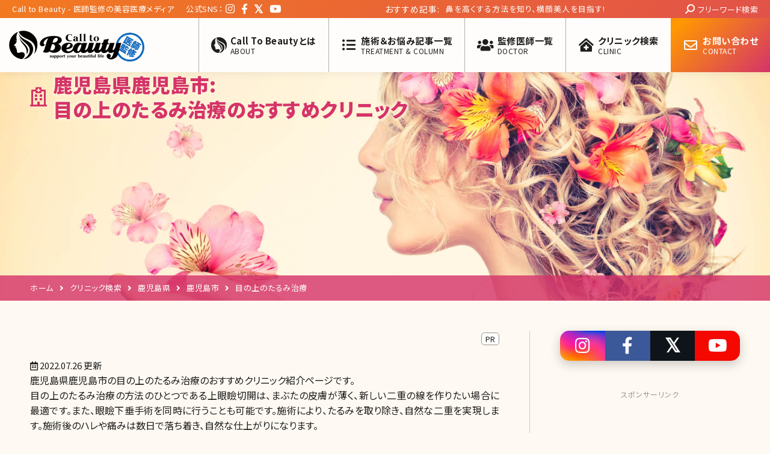

--- FILE ---
content_type: text/html; charset=UTF-8
request_url: https://call-to-beauty.com/osusume_clinic/kag_sejyutsu_008/
body_size: 21975
content:
<!DOCTYPE html>
<!--[if !(IE 6) | !(IE 7) | !(IE 8)  ]><!-->
<html dir="ltr" lang="ja" prefix="og: https://ogp.me/ns#" class="no-js">
<!--<![endif]-->

<head>

	<meta charset="UTF-8" />
		<meta name="viewport" content="width=device-width, initial-scale=1, maximum-scale=1, user-scalable=0">
		<meta name="theme-color" content="#ff9900"/>	<link rel="profile" href="https://gmpg.org/xfn/11" />
	<title>【目の上のたるみ治療】鹿児島県鹿児島市のおすすめクリニック | Call to Beauty</title>
	<style>img:is([sizes="auto" i], [sizes^="auto," i]) { contain-intrinsic-size: 3000px 1500px }</style>
	
		<!-- All in One SEO 4.8.5 - aioseo.com -->
	<meta name="robots" content="max-image-preview:large" />
	<link rel="canonical" href="https://call-to-beauty.com/osusume_clinic/kag_sejyutsu_008/" />
	<meta name="generator" content="All in One SEO (AIOSEO) 4.8.5" />
		<script type="application/ld+json" class="aioseo-schema">
			{"@context":"https:\/\/schema.org","@graph":[{"@type":"BreadcrumbList","@id":"https:\/\/call-to-beauty.com\/osusume_clinic\/kag_sejyutsu_008\/#breadcrumblist","itemListElement":[{"@type":"ListItem","@id":"https:\/\/call-to-beauty.com#listItem","position":1,"name":"\u30db\u30fc\u30e0","item":"https:\/\/call-to-beauty.com","nextItem":{"@type":"ListItem","@id":"https:\/\/call-to-beauty.com\/osusume_clinic\/kagoshima_kagoshima\/#listItem","name":"\u9e7f\u5150\u5cf6\u770c\u9e7f\u5150\u5cf6\u5e02"}},{"@type":"ListItem","@id":"https:\/\/call-to-beauty.com\/osusume_clinic\/kagoshima_kagoshima\/#listItem","position":2,"name":"\u9e7f\u5150\u5cf6\u770c\u9e7f\u5150\u5cf6\u5e02","item":"https:\/\/call-to-beauty.com\/osusume_clinic\/kagoshima_kagoshima\/","nextItem":{"@type":"ListItem","@id":"https:\/\/call-to-beauty.com\/osusume_clinic\/kag_sejyutsu_008\/#listItem","name":"\u76ee\u306e\u4e0a\u306e\u305f\u308b\u307f\u6cbb\u7642"},"previousItem":{"@type":"ListItem","@id":"https:\/\/call-to-beauty.com#listItem","name":"\u30db\u30fc\u30e0"}},{"@type":"ListItem","@id":"https:\/\/call-to-beauty.com\/osusume_clinic\/kag_sejyutsu_008\/#listItem","position":3,"name":"\u76ee\u306e\u4e0a\u306e\u305f\u308b\u307f\u6cbb\u7642","previousItem":{"@type":"ListItem","@id":"https:\/\/call-to-beauty.com\/osusume_clinic\/kagoshima_kagoshima\/#listItem","name":"\u9e7f\u5150\u5cf6\u770c\u9e7f\u5150\u5cf6\u5e02"}}]},{"@type":"CollectionPage","@id":"https:\/\/call-to-beauty.com\/osusume_clinic\/kag_sejyutsu_008\/#collectionpage","url":"https:\/\/call-to-beauty.com\/osusume_clinic\/kag_sejyutsu_008\/","name":"\u3010\u76ee\u306e\u4e0a\u306e\u305f\u308b\u307f\u6cbb\u7642\u3011\u9e7f\u5150\u5cf6\u770c\u9e7f\u5150\u5cf6\u5e02\u306e\u304a\u3059\u3059\u3081\u30af\u30ea\u30cb\u30c3\u30af | Call to Beauty","inLanguage":"ja","isPartOf":{"@id":"https:\/\/call-to-beauty.com\/#website"},"breadcrumb":{"@id":"https:\/\/call-to-beauty.com\/osusume_clinic\/kag_sejyutsu_008\/#breadcrumblist"}},{"@type":"Organization","@id":"https:\/\/call-to-beauty.com\/#organization","name":"Call to Beauty","url":"https:\/\/call-to-beauty.com\/","sameAs":["https:\/\/www.facebook.com\/calltobeauty","https:\/\/twitter.com\/CalltoBeauty"]},{"@type":"WebSite","@id":"https:\/\/call-to-beauty.com\/#website","url":"https:\/\/call-to-beauty.com\/","name":"Call to Beauty","inLanguage":"ja","publisher":{"@id":"https:\/\/call-to-beauty.com\/#organization"}}]}
		</script>
		<!-- All in One SEO -->

<meta name="description" content="鹿児島県鹿児島市で目の上のたるみ治療が受けられるおすすめクリニック（美容外科・美容皮膚科）を紹介しています。その施術の価格と関連する施術の価格も掲載していますので、クリニック選びの参考にしてください。 "/><link rel='dns-prefetch' href='//fonts.googleapis.com' />
<link rel="alternate" type="application/rss+xml" title="Call to Beauty &raquo; フィード" href="https://call-to-beauty.com/feed/" />
<link rel="alternate" type="application/rss+xml" title="Call to Beauty &raquo; コメントフィード" href="https://call-to-beauty.com/comments/feed/" />
<link rel='stylesheet' id='wp-block-library-css' href='https://call-to-beauty.com/wp/wp-includes/css/dist/block-library/style.min.css' media='all' />
<style id='wp-block-library-theme-inline-css'>
.wp-block-audio :where(figcaption){color:#555;font-size:13px;text-align:center}.is-dark-theme .wp-block-audio :where(figcaption){color:#ffffffa6}.wp-block-audio{margin:0 0 1em}.wp-block-code{border:1px solid #ccc;border-radius:4px;font-family:Menlo,Consolas,monaco,monospace;padding:.8em 1em}.wp-block-embed :where(figcaption){color:#555;font-size:13px;text-align:center}.is-dark-theme .wp-block-embed :where(figcaption){color:#ffffffa6}.wp-block-embed{margin:0 0 1em}.blocks-gallery-caption{color:#555;font-size:13px;text-align:center}.is-dark-theme .blocks-gallery-caption{color:#ffffffa6}:root :where(.wp-block-image figcaption){color:#555;font-size:13px;text-align:center}.is-dark-theme :root :where(.wp-block-image figcaption){color:#ffffffa6}.wp-block-image{margin:0 0 1em}.wp-block-pullquote{border-bottom:4px solid;border-top:4px solid;color:currentColor;margin-bottom:1.75em}.wp-block-pullquote cite,.wp-block-pullquote footer,.wp-block-pullquote__citation{color:currentColor;font-size:.8125em;font-style:normal;text-transform:uppercase}.wp-block-quote{border-left:.25em solid;margin:0 0 1.75em;padding-left:1em}.wp-block-quote cite,.wp-block-quote footer{color:currentColor;font-size:.8125em;font-style:normal;position:relative}.wp-block-quote:where(.has-text-align-right){border-left:none;border-right:.25em solid;padding-left:0;padding-right:1em}.wp-block-quote:where(.has-text-align-center){border:none;padding-left:0}.wp-block-quote.is-large,.wp-block-quote.is-style-large,.wp-block-quote:where(.is-style-plain){border:none}.wp-block-search .wp-block-search__label{font-weight:700}.wp-block-search__button{border:1px solid #ccc;padding:.375em .625em}:where(.wp-block-group.has-background){padding:1.25em 2.375em}.wp-block-separator.has-css-opacity{opacity:.4}.wp-block-separator{border:none;border-bottom:2px solid;margin-left:auto;margin-right:auto}.wp-block-separator.has-alpha-channel-opacity{opacity:1}.wp-block-separator:not(.is-style-wide):not(.is-style-dots){width:100px}.wp-block-separator.has-background:not(.is-style-dots){border-bottom:none;height:1px}.wp-block-separator.has-background:not(.is-style-wide):not(.is-style-dots){height:2px}.wp-block-table{margin:0 0 1em}.wp-block-table td,.wp-block-table th{word-break:normal}.wp-block-table :where(figcaption){color:#555;font-size:13px;text-align:center}.is-dark-theme .wp-block-table :where(figcaption){color:#ffffffa6}.wp-block-video :where(figcaption){color:#555;font-size:13px;text-align:center}.is-dark-theme .wp-block-video :where(figcaption){color:#ffffffa6}.wp-block-video{margin:0 0 1em}:root :where(.wp-block-template-part.has-background){margin-bottom:0;margin-top:0;padding:1.25em 2.375em}
</style>
<style id='classic-theme-styles-inline-css'>
/*! This file is auto-generated */
.wp-block-button__link{color:#fff;background-color:#32373c;border-radius:9999px;box-shadow:none;text-decoration:none;padding:calc(.667em + 2px) calc(1.333em + 2px);font-size:1.125em}.wp-block-file__button{background:#32373c;color:#fff;text-decoration:none}
</style>
<link rel='stylesheet' id='search-filter-flatpickr-css' href='https://call-to-beauty.com/wp/wp-content/plugins/search-filter/assets/css/vendor/flatpickr.min.css' media='all' />
<link rel='stylesheet' id='search-filter-css' href='https://call-to-beauty.com/wp/wp-content/plugins/search-filter-pro/assets/css/frontend/frontend.css' media='all' />
<style id='global-styles-inline-css'>
:root{--wp--preset--aspect-ratio--square: 1;--wp--preset--aspect-ratio--4-3: 4/3;--wp--preset--aspect-ratio--3-4: 3/4;--wp--preset--aspect-ratio--3-2: 3/2;--wp--preset--aspect-ratio--2-3: 2/3;--wp--preset--aspect-ratio--16-9: 16/9;--wp--preset--aspect-ratio--9-16: 9/16;--wp--preset--color--black: #000000;--wp--preset--color--cyan-bluish-gray: #abb8c3;--wp--preset--color--white: #FFF;--wp--preset--color--pale-pink: #f78da7;--wp--preset--color--vivid-red: #cf2e2e;--wp--preset--color--luminous-vivid-orange: #ff6900;--wp--preset--color--luminous-vivid-amber: #fcb900;--wp--preset--color--light-green-cyan: #7bdcb5;--wp--preset--color--vivid-green-cyan: #00d084;--wp--preset--color--pale-cyan-blue: #8ed1fc;--wp--preset--color--vivid-cyan-blue: #0693e3;--wp--preset--color--vivid-purple: #9b51e0;--wp--preset--color--accent: #ff9900;--wp--preset--color--dark-gray: #111;--wp--preset--color--light-gray: #767676;--wp--preset--gradient--vivid-cyan-blue-to-vivid-purple: linear-gradient(135deg,rgba(6,147,227,1) 0%,rgb(155,81,224) 100%);--wp--preset--gradient--light-green-cyan-to-vivid-green-cyan: linear-gradient(135deg,rgb(122,220,180) 0%,rgb(0,208,130) 100%);--wp--preset--gradient--luminous-vivid-amber-to-luminous-vivid-orange: linear-gradient(135deg,rgba(252,185,0,1) 0%,rgba(255,105,0,1) 100%);--wp--preset--gradient--luminous-vivid-orange-to-vivid-red: linear-gradient(135deg,rgba(255,105,0,1) 0%,rgb(207,46,46) 100%);--wp--preset--gradient--very-light-gray-to-cyan-bluish-gray: linear-gradient(135deg,rgb(238,238,238) 0%,rgb(169,184,195) 100%);--wp--preset--gradient--cool-to-warm-spectrum: linear-gradient(135deg,rgb(74,234,220) 0%,rgb(151,120,209) 20%,rgb(207,42,186) 40%,rgb(238,44,130) 60%,rgb(251,105,98) 80%,rgb(254,248,76) 100%);--wp--preset--gradient--blush-light-purple: linear-gradient(135deg,rgb(255,206,236) 0%,rgb(152,150,240) 100%);--wp--preset--gradient--blush-bordeaux: linear-gradient(135deg,rgb(254,205,165) 0%,rgb(254,45,45) 50%,rgb(107,0,62) 100%);--wp--preset--gradient--luminous-dusk: linear-gradient(135deg,rgb(255,203,112) 0%,rgb(199,81,192) 50%,rgb(65,88,208) 100%);--wp--preset--gradient--pale-ocean: linear-gradient(135deg,rgb(255,245,203) 0%,rgb(182,227,212) 50%,rgb(51,167,181) 100%);--wp--preset--gradient--electric-grass: linear-gradient(135deg,rgb(202,248,128) 0%,rgb(113,206,126) 100%);--wp--preset--gradient--midnight: linear-gradient(135deg,rgb(2,3,129) 0%,rgb(40,116,252) 100%);--wp--preset--font-size--small: 13px;--wp--preset--font-size--medium: 20px;--wp--preset--font-size--large: 36px;--wp--preset--font-size--x-large: 42px;--wp--preset--spacing--20: 0.44rem;--wp--preset--spacing--30: 0.67rem;--wp--preset--spacing--40: 1rem;--wp--preset--spacing--50: 1.5rem;--wp--preset--spacing--60: 2.25rem;--wp--preset--spacing--70: 3.38rem;--wp--preset--spacing--80: 5.06rem;--wp--preset--shadow--natural: 6px 6px 9px rgba(0, 0, 0, 0.2);--wp--preset--shadow--deep: 12px 12px 50px rgba(0, 0, 0, 0.4);--wp--preset--shadow--sharp: 6px 6px 0px rgba(0, 0, 0, 0.2);--wp--preset--shadow--outlined: 6px 6px 0px -3px rgba(255, 255, 255, 1), 6px 6px rgba(0, 0, 0, 1);--wp--preset--shadow--crisp: 6px 6px 0px rgba(0, 0, 0, 1);}:where(.is-layout-flex){gap: 0.5em;}:where(.is-layout-grid){gap: 0.5em;}body .is-layout-flex{display: flex;}.is-layout-flex{flex-wrap: wrap;align-items: center;}.is-layout-flex > :is(*, div){margin: 0;}body .is-layout-grid{display: grid;}.is-layout-grid > :is(*, div){margin: 0;}:where(.wp-block-columns.is-layout-flex){gap: 2em;}:where(.wp-block-columns.is-layout-grid){gap: 2em;}:where(.wp-block-post-template.is-layout-flex){gap: 1.25em;}:where(.wp-block-post-template.is-layout-grid){gap: 1.25em;}.has-black-color{color: var(--wp--preset--color--black) !important;}.has-cyan-bluish-gray-color{color: var(--wp--preset--color--cyan-bluish-gray) !important;}.has-white-color{color: var(--wp--preset--color--white) !important;}.has-pale-pink-color{color: var(--wp--preset--color--pale-pink) !important;}.has-vivid-red-color{color: var(--wp--preset--color--vivid-red) !important;}.has-luminous-vivid-orange-color{color: var(--wp--preset--color--luminous-vivid-orange) !important;}.has-luminous-vivid-amber-color{color: var(--wp--preset--color--luminous-vivid-amber) !important;}.has-light-green-cyan-color{color: var(--wp--preset--color--light-green-cyan) !important;}.has-vivid-green-cyan-color{color: var(--wp--preset--color--vivid-green-cyan) !important;}.has-pale-cyan-blue-color{color: var(--wp--preset--color--pale-cyan-blue) !important;}.has-vivid-cyan-blue-color{color: var(--wp--preset--color--vivid-cyan-blue) !important;}.has-vivid-purple-color{color: var(--wp--preset--color--vivid-purple) !important;}.has-black-background-color{background-color: var(--wp--preset--color--black) !important;}.has-cyan-bluish-gray-background-color{background-color: var(--wp--preset--color--cyan-bluish-gray) !important;}.has-white-background-color{background-color: var(--wp--preset--color--white) !important;}.has-pale-pink-background-color{background-color: var(--wp--preset--color--pale-pink) !important;}.has-vivid-red-background-color{background-color: var(--wp--preset--color--vivid-red) !important;}.has-luminous-vivid-orange-background-color{background-color: var(--wp--preset--color--luminous-vivid-orange) !important;}.has-luminous-vivid-amber-background-color{background-color: var(--wp--preset--color--luminous-vivid-amber) !important;}.has-light-green-cyan-background-color{background-color: var(--wp--preset--color--light-green-cyan) !important;}.has-vivid-green-cyan-background-color{background-color: var(--wp--preset--color--vivid-green-cyan) !important;}.has-pale-cyan-blue-background-color{background-color: var(--wp--preset--color--pale-cyan-blue) !important;}.has-vivid-cyan-blue-background-color{background-color: var(--wp--preset--color--vivid-cyan-blue) !important;}.has-vivid-purple-background-color{background-color: var(--wp--preset--color--vivid-purple) !important;}.has-black-border-color{border-color: var(--wp--preset--color--black) !important;}.has-cyan-bluish-gray-border-color{border-color: var(--wp--preset--color--cyan-bluish-gray) !important;}.has-white-border-color{border-color: var(--wp--preset--color--white) !important;}.has-pale-pink-border-color{border-color: var(--wp--preset--color--pale-pink) !important;}.has-vivid-red-border-color{border-color: var(--wp--preset--color--vivid-red) !important;}.has-luminous-vivid-orange-border-color{border-color: var(--wp--preset--color--luminous-vivid-orange) !important;}.has-luminous-vivid-amber-border-color{border-color: var(--wp--preset--color--luminous-vivid-amber) !important;}.has-light-green-cyan-border-color{border-color: var(--wp--preset--color--light-green-cyan) !important;}.has-vivid-green-cyan-border-color{border-color: var(--wp--preset--color--vivid-green-cyan) !important;}.has-pale-cyan-blue-border-color{border-color: var(--wp--preset--color--pale-cyan-blue) !important;}.has-vivid-cyan-blue-border-color{border-color: var(--wp--preset--color--vivid-cyan-blue) !important;}.has-vivid-purple-border-color{border-color: var(--wp--preset--color--vivid-purple) !important;}.has-vivid-cyan-blue-to-vivid-purple-gradient-background{background: var(--wp--preset--gradient--vivid-cyan-blue-to-vivid-purple) !important;}.has-light-green-cyan-to-vivid-green-cyan-gradient-background{background: var(--wp--preset--gradient--light-green-cyan-to-vivid-green-cyan) !important;}.has-luminous-vivid-amber-to-luminous-vivid-orange-gradient-background{background: var(--wp--preset--gradient--luminous-vivid-amber-to-luminous-vivid-orange) !important;}.has-luminous-vivid-orange-to-vivid-red-gradient-background{background: var(--wp--preset--gradient--luminous-vivid-orange-to-vivid-red) !important;}.has-very-light-gray-to-cyan-bluish-gray-gradient-background{background: var(--wp--preset--gradient--very-light-gray-to-cyan-bluish-gray) !important;}.has-cool-to-warm-spectrum-gradient-background{background: var(--wp--preset--gradient--cool-to-warm-spectrum) !important;}.has-blush-light-purple-gradient-background{background: var(--wp--preset--gradient--blush-light-purple) !important;}.has-blush-bordeaux-gradient-background{background: var(--wp--preset--gradient--blush-bordeaux) !important;}.has-luminous-dusk-gradient-background{background: var(--wp--preset--gradient--luminous-dusk) !important;}.has-pale-ocean-gradient-background{background: var(--wp--preset--gradient--pale-ocean) !important;}.has-electric-grass-gradient-background{background: var(--wp--preset--gradient--electric-grass) !important;}.has-midnight-gradient-background{background: var(--wp--preset--gradient--midnight) !important;}.has-small-font-size{font-size: var(--wp--preset--font-size--small) !important;}.has-medium-font-size{font-size: var(--wp--preset--font-size--medium) !important;}.has-large-font-size{font-size: var(--wp--preset--font-size--large) !important;}.has-x-large-font-size{font-size: var(--wp--preset--font-size--x-large) !important;}
:where(.wp-block-post-template.is-layout-flex){gap: 1.25em;}:where(.wp-block-post-template.is-layout-grid){gap: 1.25em;}
:where(.wp-block-columns.is-layout-flex){gap: 2em;}:where(.wp-block-columns.is-layout-grid){gap: 2em;}
:root :where(.wp-block-pullquote){font-size: 1.5em;line-height: 1.6;}
</style>
<link rel='stylesheet' id='reset-css' href='https://call-to-beauty.com/wp/wp-content/themes/ctb/css/reset.min.css?version=1.8.7' media='all' />
<link rel='stylesheet' id='base-css' href='https://call-to-beauty.com/wp/wp-content/themes/ctb/css/base.min.css?version=1.8.7' media='all' />
<link rel='stylesheet' id='header-css' href='https://call-to-beauty.com/wp/wp-content/themes/ctb/css/header.min.css?version=1.8.7' media='all' />
<link rel='stylesheet' id='post-css' href='https://call-to-beauty.com/wp/wp-content/themes/ctb/css/post.min.css?version=1.8.7' media='all' />
<link rel='stylesheet' id='sidebar-css' href='https://call-to-beauty.com/wp/wp-content/themes/ctb/css/sidebar.min.css?version=1.8.7' media='all' />
<link rel='stylesheet' id='footer-css' href='https://call-to-beauty.com/wp/wp-content/themes/ctb/css/footer.min.css?version=1.8.7' media='all' />
<link rel='stylesheet' id='the7-font-css' href='https://call-to-beauty.com/wp/wp-content/themes/ctb_base/fonts/icomoon-the7-font/icomoon-the7-font.min.css' media='all' />
<link rel='stylesheet' id='the7-awesome-fonts-css' href='https://call-to-beauty.com/wp/wp-content/themes/ctb_base/fonts/FontAwesome/css/all.min.css' media='all' />
<link rel='stylesheet' id='dt-web-fonts-css' href='https://fonts.googleapis.com/css?family=Noto+Sans+JP:400,400normal,600,700,900%7CRoboto:400,600,700%7COpen+Sans:400,600,700' media='all' />
<link rel='stylesheet' id='dt-main-css' href='https://call-to-beauty.com/wp/wp-content/themes/ctb_base/css/main.min.css' media='all' />
<link rel='stylesheet' id='the7-custom-scrollbar-css' href='https://call-to-beauty.com/wp/wp-content/themes/ctb_base/lib/custom-scrollbar/custom-scrollbar.min.css' media='all' />
<link rel='stylesheet' id='search-filter-ugc-styles-css' href='https://call-to-beauty.com/wp/wp-content/uploads/search-filter/style.css' media='all' />
<link rel='stylesheet' id='the7-css-vars-css' href='https://call-to-beauty.com/wp/wp-content/uploads/the7-css/css-vars.css' media='all' />
<link rel='stylesheet' id='dt-custom-css' href='https://call-to-beauty.com/wp/wp-content/uploads/the7-css/custom.css' media='all' />
<link rel='stylesheet' id='dt-media-css' href='https://call-to-beauty.com/wp/wp-content/uploads/the7-css/media.css' media='all' />
<link rel='stylesheet' id='the7-mega-menu-css' href='https://call-to-beauty.com/wp/wp-content/uploads/the7-css/mega-menu.css' media='all' />
<link rel='stylesheet' id='style-css' href='https://call-to-beauty.com/wp/wp-content/themes/ctb/style.css' media='all' />
<script type="text/javascript">
		if ( ! Object.hasOwn( window, 'searchAndFilter' ) ) {
			window.searchAndFilter = {};
		}
		</script><script src="https://call-to-beauty.com/wp/wp-includes/js/jquery/jquery.min.js" id="jquery-core-js"></script>
<script src="https://call-to-beauty.com/wp/wp-includes/js/jquery/jquery-migrate.min.js" id="jquery-migrate-js"></script>
<script src="https://call-to-beauty.com/wp/wp-content/themes/ctb/js/clinic.js?version=1.8.7" id="clinic-js"></script>
<script id="dt-above-fold-js-extra">
var dtLocal = {"themeUrl":"https:\/\/call-to-beauty.com\/wp\/wp-content\/themes\/ctb_base","passText":"To view this protected post, enter the password below:","moreButtonText":{"loading":"Loading...","loadMore":"Load more"},"postID":"42514","ajaxurl":"https:\/\/call-to-beauty.com\/wp\/wp-admin\/admin-ajax.php","REST":{"baseUrl":"https:\/\/call-to-beauty.com\/wp-json\/the7\/v1","endpoints":{"sendMail":"\/send-mail"}},"contactMessages":{"required":"One or more fields have an error. Please check and try again.","terms":"Please accept the privacy policy.","fillTheCaptchaError":"Please, fill the captcha."},"captchaSiteKey":"","ajaxNonce":"f7a75021be","pageData":{"type":"archive","template":null,"layout":"masonry"},"themeSettings":{"smoothScroll":"off","lazyLoading":false,"desktopHeader":{"height":90},"ToggleCaptionEnabled":"disabled","ToggleCaption":"Navigation","floatingHeader":{"showAfter":94,"showMenu":true,"height":60,"logo":{"showLogo":true,"html":"<img class=\" preload-me\" src=\"https:\/\/call-to-beauty.com\/wp\/wp-content\/uploads\/2022\/03\/ctb_logo.png\" srcset=\"https:\/\/call-to-beauty.com\/wp\/wp-content\/uploads\/2022\/03\/ctb_logo.png 450w, https:\/\/call-to-beauty.com\/wp\/wp-content\/uploads\/2022\/03\/ctb_logo.png 450w\" width=\"450\" height=\"112\"   sizes=\"450px\" alt=\"Call to Beauty\" \/>","url":"https:\/\/call-to-beauty.com\/"}},"topLine":{"floatingTopLine":{"logo":{"showLogo":false,"html":""}}},"mobileHeader":{"firstSwitchPoint":992,"secondSwitchPoint":778,"firstSwitchPointHeight":60,"secondSwitchPointHeight":60,"mobileToggleCaptionEnabled":"disabled","mobileToggleCaption":"Menu"},"stickyMobileHeaderFirstSwitch":{"logo":{"html":"<img class=\" preload-me\" src=\"https:\/\/call-to-beauty.com\/wp\/wp-content\/uploads\/2022\/03\/ctb_logo.png\" srcset=\"https:\/\/call-to-beauty.com\/wp\/wp-content\/uploads\/2022\/03\/ctb_logo.png 450w, https:\/\/call-to-beauty.com\/wp\/wp-content\/uploads\/2022\/03\/ctb_logo.png 450w\" width=\"450\" height=\"112\"   sizes=\"450px\" alt=\"Call to Beauty\" \/>"}},"stickyMobileHeaderSecondSwitch":{"logo":{"html":"<img class=\" preload-me\" src=\"https:\/\/call-to-beauty.com\/wp\/wp-content\/uploads\/2022\/03\/ctb_logo.png\" srcset=\"https:\/\/call-to-beauty.com\/wp\/wp-content\/uploads\/2022\/03\/ctb_logo.png 450w, https:\/\/call-to-beauty.com\/wp\/wp-content\/uploads\/2022\/03\/ctb_logo.png 450w\" width=\"450\" height=\"112\"   sizes=\"450px\" alt=\"Call to Beauty\" \/>"}},"sidebar":{"switchPoint":992},"boxedWidth":"1280px"}};
var dtShare = {"shareButtonText":{"facebook":"Share on Facebook","twitter":"Share on X","pinterest":"Pin it","linkedin":"Share on Linkedin","whatsapp":"Share on Whatsapp"},"overlayOpacity":"85"};
</script>
<script src="https://call-to-beauty.com/wp/wp-content/themes/ctb_base/js/above-the-fold.min.js" id="dt-above-fold-js"></script>
<script src="https://call-to-beauty.com/wp/wp-content/plugins/search-filter/assets/js/vendor/flatpickr.min.js" id="search-filter-flatpickr-js"></script>
<script id="search-filter-js-before">
window.searchAndFilter.frontend = {"fields":{},"queries":{},"library":{"fields":{},"components":{}},"restNonce":"4fafcfa8a1","homeUrl":"https:\/\/call-to-beauty.com","isPro":true,"suggestionsNonce":"f64f720a10"};
</script>
<script src="https://call-to-beauty.com/wp/wp-content/plugins/search-filter-pro/assets/js/frontend/frontend.js" id="search-filter-js"></script>
<link rel="https://api.w.org/" href="https://call-to-beauty.com/wp-json/" />                <script>
                    var ajaxUrl = 'https://call-to-beauty.com/wp/wp-admin/admin-ajax.php';
                </script>
        <!-- Markup (JSON-LD) structured in schema.org ver.4.8.1 START -->
<!-- Markup (JSON-LD) structured in schema.org END -->
<style type="text/css">.broken_link, a.broken_link {
	text-decoration: line-through;
}</style><link rel="icon" href="https://call-to-beauty.com/wp/wp-content/uploads/2018/03/cropped-icon_logo-1-32x32.png" sizes="32x32" />
<link rel="icon" href="https://call-to-beauty.com/wp/wp-content/uploads/2018/03/cropped-icon_logo-1-192x192.png" sizes="192x192" />
<link rel="apple-touch-icon" href="https://call-to-beauty.com/wp/wp-content/uploads/2018/03/cropped-icon_logo-1-180x180.png" />
<meta name="msapplication-TileImage" content="https://call-to-beauty.com/wp/wp-content/uploads/2018/03/cropped-icon_logo-1-270x270.png" />
<style id='the7-custom-inline-css' type='text/css'>
.sub-nav .menu-item i.fa,
.sub-nav .menu-item i.fas,
.sub-nav .menu-item i.far,
.sub-nav .menu-item i.fab {
	text-align: center;
	width: 1.25em;
}
</style>

	<!-- Google Tag Manager -->
	<script>(function(w,d,s,l,i){w[l]=w[l]||[];w[l].push({'gtm.start':
	new Date().getTime(),event:'gtm.js'});var f=d.getElementsByTagName(s)[0],
	j=d.createElement(s),dl=l!='dataLayer'?'&l='+l:'';j.async=true;j.src=
	'https://www.googletagmanager.com/gtm.js?id='+i+dl;f.parentNode.insertBefore(j,f);
	})(window,document,'script','dataLayer','GTM-58WKV5C');</script>
	<!-- End Google Tag Manager -->

</head>

<body id="the7-body" class="archive tax-osusume_clinic term-kag_sejyutsu_008 term-3133 wp-embed-responsive wp-theme-ctb_base wp-child-theme-ctb layout-masonry description-under-image dt-responsive-on right-mobile-menu-close-icon ouside-menu-close-icon  fade-big-mobile-menu-close-icon fade-medium-menu-close-icon accent-gradient srcset-enabled btn-flat custom-btn-color custom-btn-hover-color phantom-sticky phantom-shadow-decoration phantom-main-logo-on sticky-mobile-header top-header first-switch-logo-left first-switch-menu-right second-switch-logo-left second-switch-menu-right right-mobile-menu layzr-loading-on popup-message-style the7-ver-100.12.4.0 dt-fa-compatibility">

<!-- Google Tag Manager (noscript) -->
<noscript><iframe src="https://www.googletagmanager.com/ns.html?id=GTM-58WKV5C"
height="0" width="0" style="display:none;visibility:hidden"></iframe></noscript>
<!-- End Google Tag Manager (noscript) -->

<!-- The7 100.12.4.0 -->

<div id="page" >
	<a class="skip-link screen-reader-text" href="#content">Skip to content</a>

<div class="masthead inline-header right widgets full-width shadow-decoration shadow-mobile-header-decoration medium-mobile-menu-icon dt-parent-menu-clickable show-sub-menu-on-hover"  role="banner">

	<div class="top-bar top-bar-line-hide">
	<div class="top-bar-bg" ></div>
	<div class="left-widgets mini-widgets"><div class="text-area show-on-desktop in-top-bar-left in-top-bar"><p>Call to Beauty - 医師監修の美容医療メディア</p>
</div><div class="text-area show-on-desktop hide-on-first-switch hide-on-second-switch"><p class="sns">
	<span>公式SNS：</span><br />
	<a href="https://www.instagram.com/calltobeauty_media/" target="_blank"><i class="fab fa-instagram"></i></a><br />
	<a href="https://www.facebook.com/calltobeauty/" target="_blank"><i class="fab fa-facebook-f"></i></a><br />
	<a href="https://twitter.com/CalltoBeauty" target="_blank"><i class="fab fa-twitter"></i></a><br />
	<a href="https://www.youtube.com/channel/UCcJsH6J--IANvQ3Iy9Iu9tg" target="_blank"><i class="fab fa-youtube"></i></a></p>
</div></div><div class="right-widgets mini-widgets"><div class="text-area show-on-desktop hide-on-first-switch hide-on-second-switch"><p><script>
jQuery(function(){
  jQuery.simpleTicker(jQuery(".ticker"),{'effectType':'slide'});
});
</script></p>
<section id="topbar_osusume">
<p>おすすめ記事:</p>
<div class="ticker">
<ul>
<li><a href="https://call-to-beauty.com/column/c212/">鼻を高くする方法を知り、横顔美人を目指す!</a></li>
<li><a href="https://call-to-beauty.com/column/dr060/">藤林万里子医師【美人女医インタビュー第五十二回】</a></li>
<li><a href="https://call-to-beauty.com/column/c074/">小悪魔agehaモデル・一条ありさ～15年間、美容整形を繰り返して「1億稼いだ女」の幸せの尺度～／北条かや</a></li>
<li><a href="https://call-to-beauty.com/column/c372/">笑顔が可愛い芸能人ランキング</a></li>
<li><a href="https://call-to-beauty.com/column/dr087/">田中美紀医師【美人女医インタビュー第四十六回】</a></li>
<li><a href="https://call-to-beauty.com/column/dr021/">八重洲形成外科・美容皮膚科 原かや医師【美人女医インタビュー第四回】</a></li>
<li><a href="https://call-to-beauty.com/column/c234/">炭酸ガスパック治療。ニキビ跡のケアにも◎</a></li>
<li><a href="https://call-to-beauty.com/column/c100/">鼻の黒ずみを今日から改善する方法</a></li>
<li><a href="https://call-to-beauty.com/column/c380/">Qスイッチルビーレーザーの効果、料金等。そばかす、刺青除去などに</a></li>
<li><a href="https://call-to-beauty.com/column/dr049/">出産後のボディラインとバストに、脂肪吸引＋脂肪注入豊胸を。水の森美容外科総院長が徹底解説</a></li>
<li><a href="https://call-to-beauty.com/column/dr028/">タケダスポーツ・ビューティークリニック  武田りわ医師【美人女医インタビュー第十一回】</a></li>
<li><a href="https://call-to-beauty.com/column/c488/">酒さ（赤ら顔）の原因から美容皮膚科的治療、大切な日常のスキンケア法まで</a></li>
<li><a href="https://call-to-beauty.com/column/dr099/">望月怜花医師【美人女医インタビュー第五十五回】</a></li>
<li><a href="https://call-to-beauty.com/column/c338/">メガネでより可愛くなる芸能人ランキング</a></li>
<li><a href="https://call-to-beauty.com/column/c241/">豊胸失敗ではない!? 海外セレブ・ハリウッド芸能人のバストBefore-Afterをたどる</a></li>
</ul></div>
</section>
<p><!-- tickerを移動する safari対策 --><br />
<script type="text/javascript">
	jQuery(window).on('load resize', function(){
		var winW = jQuery(window).width();
		var devW = 778;
		if (winW <= devW) {
			//778px以下の時の処理
			jQuery(function () {
				jQuery('#topbar_osusume').appendTo('.mobile-mini-widgets-in-menu');
			});
		} else {
			//778pxより大きい時の処理
			jQuery(function () {
				jQuery('#topbar_osusume').prependTo('.masthead .top-bar .right-widgets.mini-widgets .hide-on-first-switch');
			});
		}
	});
</script></p>
</div><div class="mini-search show-on-desktop near-logo-first-switch near-logo-second-switch popup-search custom-icon"><form class="searchform mini-widget-searchform" role="search" method="get" action="https://call-to-beauty.com/">

	<div class="screen-reader-text">Search:</div>

	
		<a href="" class="submit"><i class=" mw-icon the7-mw-icon-search-bold"></i><span>フリーワード検索</span></a>
		<div class="popup-search-wrap">
			<input type="text" aria-label="Search" class="field searchform-s" name="s" value="" placeholder="検索ワードを入力してください" title="Search form"/>
			<a href="" class="search-icon"><i class="the7-mw-icon-search-bold"></i></a>
		</div>

			<input type="submit" class="assistive-text searchsubmit" value="Go!"/>
</form>
</div></div></div>

	<header class="header-bar">

		<div class="branding">
	<div id="site-title" class="assistive-text">Call to Beauty</div>
	<div id="site-description" class="assistive-text"></div>
	<a class="same-logo" href="https://call-to-beauty.com/"><img class=" preload-me" src="https://call-to-beauty.com/wp/wp-content/uploads/2022/03/ctb_logo.png" srcset="https://call-to-beauty.com/wp/wp-content/uploads/2022/03/ctb_logo.png 450w, https://call-to-beauty.com/wp/wp-content/uploads/2022/03/ctb_logo.png 450w" width="450" height="112"   sizes="450px" alt="Call to Beauty" /></a></div>

		<ul id="primary-menu" class="main-nav outside-item-remove-margin"><li class="about menu-item menu-item-type-custom menu-item-object-custom menu-item-85737 first depth-0"><a href='/about/' class=' mega-menu-img mega-menu-img-left' data-level='1'><img class="preload-me lazy-load aspect" src="data:image/svg+xml,%3Csvg%20xmlns%3D&#39;http%3A%2F%2Fwww.w3.org%2F2000%2Fsvg&#39;%20viewBox%3D&#39;0%200%201%201&#39;%2F%3E" data-src="https://call-to-beauty.com/wp/wp-content/uploads/2022/03/transparent.png" data-srcset="https://call-to-beauty.com/wp/wp-content/uploads/2022/03/transparent.png 1w" loading="eager" sizes="(max-width: 1px) 100vw, 1px" alt="Menu icon" width="1" height="1"  style="--ratio: 1 / 1;border-radius: 0px;margin: 0px 6px 0px 0px;" /><span class="menu-item-text"><span class="menu-text">Call To Beautyとは</span><span class="subtitle-text">ABOUT</span></span></a></li> <li class="column menu-item menu-item-type-custom menu-item-object-custom menu-item-85739 depth-0"><a href='/column/' class=' mega-menu-img mega-menu-img-left' data-level='1'><i class="fa-fw fas fa-list-ul" style="margin: 0px 6px 0px 0px;" ></i><span class="menu-item-text"><span class="menu-text">施術＆お悩み記事一覧</span><span class="subtitle-text">TREATMENT &#038; COLUMN</span></span></a></li> <li class="doctor menu-item menu-item-type-custom menu-item-object-custom menu-item-85740 depth-0"><a href='/doctor/' class=' mega-menu-img mega-menu-img-left' data-level='1'><i class="fa-fw fas fa-users" style="margin: 0px 6px 0px 0px;" ></i><span class="menu-item-text"><span class="menu-text">監修医師一覧</span><span class="subtitle-text">DOCTOR</span></span></a></li> <li class="clinic menu-item menu-item-type-custom menu-item-object-custom menu-item-85741 depth-0"><a href='/osusume_clinic/' class=' mega-menu-img mega-menu-img-left' data-level='1'><i class="fa-fw fas fa-clinic-medical" style="margin: 0px 6px 0px 0px;" ></i><span class="menu-item-text"><span class="menu-text">クリニック検索</span><span class="subtitle-text">CLINIC</span></span></a></li> <li class="contact menu-item menu-item-type-custom menu-item-object-custom menu-item-85742 last depth-0"><a href='/contact/' class=' mega-menu-img mega-menu-img-left' data-level='1'><i class="fa-fw far fa-envelope" style="margin: 0px 6px 0px 0px;" ></i><span class="menu-item-text"><span class="menu-text">お問い合わせ</span><span class="subtitle-text">CONTACT</span></span></a></li> </ul>
		<div class="mini-widgets"><div class="text-area hide-on-desktop near-logo-first-switch near-logo-second-switch"><p><a href="/column//" class="menu_btn column_link"><i class="fas fa-list"></i></a><br />
<a href="/osusume_clinic/" class="menu_btn clinic_link"><i class="fas fa-clinic-medical"></i></a></p>
</div></div>
		<script type="text/javascript" src="https://call-to-beauty.com/wp/wp-content/themes/ctb/js/ticker.min.js"></script>

		<!-- Google Analytics -->
		<script type="text/javascript">
			(function(i,s,o,g,r,a,m){i['GoogleAnalyticsObject']=r;i[r]=i[r]||function(){
			(i[r].q=i[r].q||[]).push(arguments)},i[r].l=1*new Date();a=s.createElement(o),
			m=s.getElementsByTagName(o)[0];a.async=1;a.src=g;m.parentNode.insertBefore(a,m)
			})(window,document,'script','//www.google-analytics.com/analytics.js','ga');
			ga('create', 'UA-36469042-1', 'auto', {'useAmpClientId': true});
			ga('send', 'pageview');
		</script>

					<!-- Google AdSense -->
			<script async src="https://pagead2.googlesyndication.com/pagead/js/adsbygoogle.js"></script>

			<script>
				(adsbygoogle = window.adsbygoogle || []).push({
					google_ad_client: "ca-pub-7975453416518050",
					enable_page_level_ads: true,
					overlays: {bottom: true}
				});
			</script>
		
	</header>



</div>
<div role="navigation" aria-label="Main Menu" class="dt-mobile-header ">
	<div class="dt-close-mobile-menu-icon" aria-label="Close" role="button" tabindex="0"><div class="close-line-wrap"><span class="close-line"></span><span class="close-line"></span><span class="close-line"></span></div></div>	<ul id="mobile-menu" class="mobile-main-nav">
		<li class="about menu-item menu-item-type-custom menu-item-object-custom menu-item-85737 first depth-0"><a href='/about/' class=' mega-menu-img mega-menu-img-left' data-level='1'><img class="preload-me lazy-load aspect" src="data:image/svg+xml,%3Csvg%20xmlns%3D&#39;http%3A%2F%2Fwww.w3.org%2F2000%2Fsvg&#39;%20viewBox%3D&#39;0%200%201%201&#39;%2F%3E" data-src="https://call-to-beauty.com/wp/wp-content/uploads/2022/03/transparent.png" data-srcset="https://call-to-beauty.com/wp/wp-content/uploads/2022/03/transparent.png 1w" loading="eager" sizes="(max-width: 1px) 100vw, 1px" alt="Menu icon" width="1" height="1"  style="--ratio: 1 / 1;border-radius: 0px;margin: 0px 6px 0px 0px;" /><span class="menu-item-text"><span class="menu-text">Call To Beautyとは</span><span class="subtitle-text">ABOUT</span></span></a></li> <li class="column menu-item menu-item-type-custom menu-item-object-custom menu-item-85739 depth-0"><a href='/column/' class=' mega-menu-img mega-menu-img-left' data-level='1'><i class="fa-fw fas fa-list-ul" style="margin: 0px 6px 0px 0px;" ></i><span class="menu-item-text"><span class="menu-text">施術＆お悩み記事一覧</span><span class="subtitle-text">TREATMENT &#038; COLUMN</span></span></a></li> <li class="doctor menu-item menu-item-type-custom menu-item-object-custom menu-item-85740 depth-0"><a href='/doctor/' class=' mega-menu-img mega-menu-img-left' data-level='1'><i class="fa-fw fas fa-users" style="margin: 0px 6px 0px 0px;" ></i><span class="menu-item-text"><span class="menu-text">監修医師一覧</span><span class="subtitle-text">DOCTOR</span></span></a></li> <li class="clinic menu-item menu-item-type-custom menu-item-object-custom menu-item-85741 depth-0"><a href='/osusume_clinic/' class=' mega-menu-img mega-menu-img-left' data-level='1'><i class="fa-fw fas fa-clinic-medical" style="margin: 0px 6px 0px 0px;" ></i><span class="menu-item-text"><span class="menu-text">クリニック検索</span><span class="subtitle-text">CLINIC</span></span></a></li> <li class="contact menu-item menu-item-type-custom menu-item-object-custom menu-item-85742 last depth-0"><a href='/contact/' class=' mega-menu-img mega-menu-img-left' data-level='1'><i class="fa-fw far fa-envelope" style="margin: 0px 6px 0px 0px;" ></i><span class="menu-item-text"><span class="menu-text">お問い合わせ</span><span class="subtitle-text">CONTACT</span></span></a></li> 	</ul>
	<div class='mobile-mini-widgets-in-menu'></div>
</div>






<!-- トップ -->
<section id="header" class="sejutsu">
	<div class="normal_width">
		<div class="header_title">
			<div class="title_container">
				<div class="title_top">
					<i class="far fa-hospital" style="font-weight: normal;"></i>
					<h1>
						鹿児島県鹿児島市: <br>
						目の上のたるみ治療のおすすめクリニック
					</h1>
				</div>
			</div>
		</div>
	</div>
</section>



<!-- パンくず -->
<section id="breadcrumbs" class="bc_transparent">
	<div class="normal_width">
		<ul>
			<li class="link">
				<a href="/">ホーム</a>
			</li>
			<li class="link">
				<a href="/osusume_clinic/">クリニック検索</a>
			</li>
			<li class="link">
				<a title="鹿児島県" href="https://call-to-beauty.com/pref/kagoshima-ken/">鹿児島県</a>
			</li>
							<li class="link">
					<a href="https://call-to-beauty.com/pref/kagoshima-ken/kagoshima-ahi/">鹿児島市</a>
				</li>
						<li class="page_title">
				<p>目の上のたるみ治療</p>
			</li>
		</ul>
	</div>
</section>



<!-- コンテンツ -->
<div id="main" class="sidebar-right sidebar-divider-vertical">
	
	<div class="main-gradient"></div>
        <div class="wf-wrap">
            <div class="wf-container-main">

                <div id="content" class="content" role="main">
					<!-- PR タグ -->
<div class="pr_tag"><span>PR</span></div>




<!-- 更新日 -->
<div class="updated_date">
    <p><i class="far fa-calendar-alt"></i> 2022.07.26 更新</p>
</div>





<!-- リード文 -->
<div class="lead_text"><p>鹿児島県鹿児島市の目の上のたるみ治療のおすすめクリニック紹介ページです。<br />
目の上のたるみ治療の方法のひとつである上眼瞼切開は、まぶたの皮膚が薄く、新しい二重の線を作りたい場合に最適です。また、眼瞼下垂手術を同時に行うことも可能です。施術により、たるみを取り除き、自然な二重を実現します。施術後のハレや痛みは数日で落ち着き、自然な仕上がりになります。</p>
</div>


<!-- おすすめクリニック一覧 -->
<section id="osusume_clinic_list">
                <div class="osusume_clinic_detail 42514 15494">
            <div class="clinic_info">
                <div class="clinic_container with_img">
                    <div class="cc_left">
                        <div class="clinic_cat">
                            <span>美容外科・美容皮膚科</span>
                            <span>鹿児島県鹿児島市</span>
                        </div>
                        <div class="clinic_title">
                            <h2><i class="fas fa-clinic-medical"></i> 品川スキンクリニック 鹿児島院 </h2>
                        </div>
                    </div>
                    <div class="cc_right cc_img_2">
                                                    <div class="cc_img"><img src="https://call-to-beauty.com/wp/wp-content/uploads/2024/05/shinagawaskin_kagoshima.png" alt="Clinic Catch Image"></div>
                                                                            <div class="cc_img"><img src="https://call-to-beauty.com/wp/wp-content/uploads/2022/06/shinagawa-skin_kagoshima02.jpeg" alt="Clinic Second Image"></div>
                                            </div>
                </div>
                                    <div class="clinic_detail">
                                                    <h3>各線鹿児島中央駅東口から徒歩約1分。鹿児島院は長年の実績からリピーターが多いクリニック</h3>
                                                                            <h4>美と心に寄り添うサポートを提供する品川スキンクリニックでは、アフターフォローも充実。一人ひとりの肌状態に合わせた最適な施術プランをご提案します。シミ/しわ/肝斑/ニキビ/毛穴のお悩み相談できます。他のクリニックからの乗り換え時の選択肢に。</h4>
                                            </div>
                                <ul class="clinic_access">
                    <li>
                        <h6><i class="fas fa-map-marker-alt"></i> 住所</h6>
                        <p>鹿児島県鹿児島市中央町19-40 Li-Ka1920 7F</p>
                    </li>
                    <li>
                        <h6><i class="fas fa-subway"></i> 最寄駅</h6>
                        <p>JR鹿児島中央駅</p>
                    </li>
                                            <li>
                            <h6><i class="far fa-clock"></i> 診療時間</h6>
                            <p></p>
                        </li>
                                    </ul>
            </div>
                            <div class="clinic_timetable">
                    <table>
                        <thead>
                            <tr>
                                <th class="monday">月</th>
                                <th class="tuesday">火</th>
                                <th class="wednesday">水</th>
                                <th class="thursday">木</th>
                                <th class="friday">金</th>
                                <th class="saturday">土</th>
                                <th class="sunday">日</th>
                                <th class="holiday">祝</th>
                            </tr>
                        </thead>
                        <tbody>
                            <tr>
                                <td class="wt_p_1 monday"><p>10:00 <span> <span>ー</span> </span> 19:00</p></td>                                <td class="wt_p_1 tuesday"><p>10:00 <span> <span>ー</span> </span> 19:00</p></td>                                <td class="wt_p_1 wednesday"><p>10:00 <span> <span>ー</span> </span> 19:00</p></td>                                <td class="wt_p_1 thursday"><p>10:00 <span> <span>ー</span> </span> 19:00</p></td>                                <td class="wt_p_1 friday"><p>10:00 <span> <span>ー</span> </span> 19:00</p></td>                                <td class="wt_p_1 saturday"><p>10:00 <span> <span>ー</span> </span> 19:00</p></td>                                <td class="wt_p_1 sunday"><p>10:00 <span> <span>ー</span> </span> 19:00</p></td>                                <td class="wt_p_1 holiday"><p>10:00 <span> <span>ー</span> </span> 19:00</p></td>                            </tr>
                        </tbody>
                    </table>
                </div>
                <p class="scroll_info"><i class="fas fa-exchange-alt"></i> 横にスクロールできます</p>
                        <div class="clinic_price">
                <div class="cp1">
                    <h4>施術価格</h4>
                    <span>目の上のたるみ治療</span>
                    <p>
                        第3世代タイタン 目もと全体 （目の上・目の下・目尻・眉上）120ショット：27,500円                    </p>
                </div>
                <div class="cp2">
                    <h4>関連施術価格</h4>
                    <p>
                        目の下のふくらみ取り 両目：108,900円                    </p>
                    <p>
                        目の下のふくらみ取りプレミアム 両目 細胞成長因子付：212,300円                    </p>
                </div>
            </div>
            
            <div class="clinic_link">
                                                <a href="https://track.affiliate-b.com/visit.php?guid=ON&a=l303s-C287983g&p=A390311D" class="btn1" target="_blank">クリニックの詳細を見る</a>
                            </div>
            
        </div>
        
            <div class="osusume_clinic_detail 42515 15494">
            <div class="clinic_info">
                <div class="clinic_container ">
                    <div class="cc_left">
                        <div class="clinic_cat">
                            <span>美容皮膚科</span>
                            <span>鹿児島県鹿児島市</span>
                        </div>
                        <div class="clinic_title">
                            <h2><i class="fas fa-clinic-medical"></i> 湘南美容クリニック 鹿児島院</h2>
                        </div>
                    </div>
                    <div class="cc_right ">
                                                                    </div>
                </div>
                                <ul class="clinic_access">
                    <li>
                        <h6><i class="fas fa-map-marker-alt"></i> 住所</h6>
                        <p>鹿児島県鹿児島市中町5番26号 カリーノ天文館 5階 </p>
                    </li>
                    <li>
                        <h6><i class="fas fa-subway"></i> 最寄駅</h6>
                        <p>市電いづろ通電停</p>
                    </li>
                                    </ul>
            </div>
                        <div class="clinic_price">
                <div class="cp1">
                    <h4>施術価格</h4>
                    <span>目の上のたるみ治療</span>
                    <p>
                        眉下切開法：234,300円                    </p>
                </div>
                <div class="cp2">
                    <h4>関連施術価格</h4>
                    <p>
                        全切開法二重術：195,107円                    </p>
                    <p>
                        眼瞼下垂 両目：380,416円                    </p>
                </div>
            </div>
            
            <div class="clinic_link">
                                                <a href="https://t.afi-b.com/visit.php?guid=ON&a=j6653n-92227760&p=A390311D" class="btn1" target="_blank">クリニックの詳細を見る</a>
                            </div>
            
        </div>
        
            <div class="osusume_clinic_detail 42516 15494">
            <div class="clinic_info">
                <div class="clinic_container ">
                    <div class="cc_left">
                        <div class="clinic_cat">
                            <span>美容皮膚科</span>
                            <span>鹿児島県鹿児島市</span>
                        </div>
                        <div class="clinic_title">
                            <h2><i class="fas fa-clinic-medical"></i> 医療法人セイコメディカルビューティクリニック</h2>
                        </div>
                    </div>
                    <div class="cc_right ">
                                                                    </div>
                </div>
                                <ul class="clinic_access">
                    <li>
                        <h6><i class="fas fa-map-marker-alt"></i> 住所</h6>
                        <p>鹿児島県鹿児島市泉町5-1</p>
                    </li>
                    <li>
                        <h6><i class="fas fa-subway"></i> 最寄駅</h6>
                        <p>市電いづろ通電停</p>
                    </li>
                                    </ul>
            </div>
                        <div class="clinic_price">
                <div class="cp1">
                    <h4>施術価格</h4>
                    <span>目の上のたるみ治療</span>
                    <p>
                        肌再生FGF注入療法 目の上：55,000円                    </p>
                </div>
                <div class="cp2">
                    <h4>関連施術価格</h4>
                    <p>
                        下眼瞼脂肪除去法 両目：198,000円～                    </p>
                    <p>
                        全切開 両目：308,000円                    </p>
                </div>
            </div>
            
            <div class="clinic_link">
                                                <a href="https://call-to-beauty.com/clinic2/%e5%8c%bb%e7%99%82%e6%b3%95%e4%ba%ba%e3%82%bb%e3%82%a4%e3%82%b3%e3%83%a1%e3%83%87%e3%82%a3%e3%82%ab%e3%83%ab%e3%83%93%e3%83%a5%e3%83%bc%e3%83%86%e3%82%a3%e3%82%af%e3%83%aa%e3%83%8b%e3%83%83%e3%82%af/" class="btn1" >クリニックの詳細を見る</a>
                            </div>
            
        </div>
        
            <div class="osusume_clinic_detail 42517 15496">
            <div class="clinic_info">
                <div class="clinic_container ">
                    <div class="cc_left">
                        <div class="clinic_cat">
                            <span>形成外科・美容外科        </span>
                            <span>鹿児島県鹿児島市</span>
                        </div>
                        <div class="clinic_title">
                            <h2><i class="fas fa-clinic-medical"></i> 野崎クリニック</h2>
                        </div>
                    </div>
                    <div class="cc_right ">
                                                                    </div>
                </div>
                                <ul class="clinic_access">
                    <li>
                        <h6><i class="fas fa-map-marker-alt"></i> 住所</h6>
                        <p>鹿児島県鹿児島市東谷山5丁目27-2</p>
                    </li>
                    <li>
                        <h6><i class="fas fa-subway"></i> 最寄駅</h6>
                        <p>JR谷山駅</p>
                    </li>
                                    </ul>
            </div>
                        <div class="clinic_price">
                <div class="cp1">
                    <h4>施術価格</h4>
                    <span>目の上のたるみ治療</span>
                    <p>
                        上眼瞼タルミ：220,000円                    </p>
                </div>
                <div class="cp2">
                    <h4>関連施術価格</h4>
                    <p>
                        眼瞼下垂修正：275,000円                    </p>
                    <p>
                        切開法：220,000円                    </p>
                </div>
            </div>
            
            <div class="clinic_link">
                                                <a href="https://call-to-beauty.com/clinic2/%e9%87%8e%e5%b4%8e%e3%82%af%e3%83%aa%e3%83%8b%e3%83%83%e3%82%af/" class="btn1" target="_blank">クリニックの詳細を見る</a>
                            </div>
            
        </div>
        
            <div class="osusume_clinic_detail 42518 15493">
            <div class="clinic_info">
                <div class="clinic_container ">
                    <div class="cc_left">
                        <div class="clinic_cat">
                            <span>美容外科・美容皮膚科</span>
                            <span>鹿児島県鹿児島市</span>
                        </div>
                        <div class="clinic_title">
                            <h2><i class="fas fa-clinic-medical"></i> 鹿児島三井中央クリニック </h2>
                        </div>
                    </div>
                    <div class="cc_right ">
                                                                    </div>
                </div>
                                    <div class="clinic_detail">
                                                    <h3>私たち鹿児島三井中央クリニックは、患者様との信頼関係を大切にし、 不安なく治療を受けていただけるよう、日々、努力を続けております</h3>
                                                                            <h4>通院や施術への不安や心配は、誰もが感じるもの。鹿児島三井中央クリニックは、料金表を明示し、患者様の声を紹介することで、皆様の不安を解消いたします。</h4>
                                            </div>
                                <ul class="clinic_access">
                    <li>
                        <h6><i class="fas fa-map-marker-alt"></i> 住所</h6>
                        <p>鹿児島県鹿児島市山下町9-1チャイムズビル6F</p>
                    </li>
                    <li>
                        <h6><i class="fas fa-subway"></i> 最寄駅</h6>
                        <p>市電朝日通り電停</p>
                    </li>
                                    </ul>
            </div>
                        <div class="clinic_price">
                <div class="cp1">
                    <h4>施術価格</h4>
                    <span>目の上のたるみ治療</span>
                    <p>
                        上瞼のたるみ取り：385,000円                    </p>
                </div>
                <div class="cp2">
                    <h4>関連施術価格</h4>
                    <p>
                        切開法：275,000円                    </p>
                    <p>
                        下瞼のたるみ取り＋下瞼の脂肪除去：440,000円                    </p>
                </div>
            </div>
            
            <div class="clinic_link">
                                                <a href="https://call-to-beauty.com/clinic2/%e9%b9%bf%e5%85%90%e5%b3%b6%e4%b8%89%e4%ba%95%e4%b8%ad%e5%a4%ae%e3%82%af%e3%83%aa%e3%83%8b%e3%83%83%e3%82%af/" class="btn1" target="_blank">クリニックの詳細を見る</a>
                            </div>
            
        </div>
        
        


    <!-- まとめ文 -->
    <div class="summary_text">鹿児島県鹿児島市での目の上のたるみ治療におすすめのクリニックを掲載しました。表内で気になるクリニックがあれば、まずはお悩みや希望の施術を整理し、そのクリニックのホームページで施術内容や症例写真を確認することが重要です。また、施術に関連する他のオプションや価格も比較してみましょう。気になる点があれば、クリニックや医師のSNSなどもチェックするのが賢明です。<br />
<br />
施術方法や効果に関して疑問がある場合は、医師とのカウンセリングで詳しく質問し、しっかりと説明を受けましょう。最終的な決定には、施術の詳細や費用だけでなく、クリニックの雰囲気や医師との相性も考慮し、総合的に判断することが大切です。</div>


    <p class="price_setsumei">
        ※価格はすべて税込です。2021年4月からの消費税含めた総額表示ルールにより、税抜き価格から、プログラムにより自動処理していますので、実際のクリニックホームページの価格と異なる場合があります。また施術のメニュー・価格は、変更になる場合があります。お問い合わせ・予約時、カウンセリング等で確認をお願い致します。記載の施術については、基本的に公的医療保険が適用されません。実際に施術を検討される時は、担当医によく相談の上、その指示に従ってください。
    </p>
</section>





<!-- 〜に関連する記事 -->
<section id="relation_ope" class="osusume_clinic_ope">
   
    <h2 class="ope_title"><i class="far fa-arrow-alt-circle-right"></i> 目の上のたるみ治療<span>に関連する施術</span></h2>

    <ul class="list_osusume_cities mb30px"><li><a href="https://call-to-beauty.com/osusume_clinic/kag_sejyutsu_001/">二重埋没法</a></li>
<li><a href="https://call-to-beauty.com/osusume_clinic/kag_sejyutsu_002/">目頭切開</a></li>
<li><a href="https://call-to-beauty.com/osusume_clinic/kag_sejyutsu_003/">眼瞼下垂</a></li>
<li><a href="https://call-to-beauty.com/osusume_clinic/kag_sejyutsu_004/">たれ目形成</a></li>
<li><a href="https://call-to-beauty.com/osusume_clinic/kag_sejyutsu_005/">涙袋形成</a></li>
<li><a href="https://call-to-beauty.com/osusume_clinic/kag_sejyutsu_006/">逆さまつげ治療</a></li>
<li><a href="https://call-to-beauty.com/osusume_clinic/kag_sejyutsu_007/">ラティース（ルミガン）</a></li>
<li><a href="https://call-to-beauty.com/osusume_clinic/kag_sejyutsu_008/">目の上のたるみ治療</a></li>
<li><a href="https://call-to-beauty.com/osusume_clinic/kag_sejyutsu_009/">目の下のクマ治療</a></li></ul></section>





<!-- 〜に関連する記事 -->
<section id="relation_post">
   
    <h2 class="ope_title"><i class="fas fa-th"></i> 目の上のたるみ治療<span>に関連する記事</span></h2>

            <p class="empty">関連する記事はこれから登録されます。</p>
    
</section>





<!-- クラスがある場合は親要素にクラスを追加 -->
<script type="text/javascript">
	jQuery('ul.column_blocks li:has(.cb_bottom)').addClass('w_doctor');
</script>





<!-- スポンサーリンク (FULL WIDTH) -->
	<section id="sb_ads1">
		<p class="sponsored_link">スポンサーリンク</p>
		<ins class="adsbygoogle ads-full-width"
			style="display:inline-block"
			data-ad-client="ca-pub-7975453416518050"
			data-ad-slot="5961420114"></ins>
		<script>
			(adsbygoogle = window.adsbygoogle || []).push({
				
			});
		</script>
	</section>

<!-- jQuery for button click -->
<script type="text/javascript">
    jQuery(document).ready(function($) {
        $('.week-timetable_button').on('click', function() {
            console.log('Button clicked!');
        });
    });
</script>
                </div><!-- #content -->
                    
                <aside id="sidebar" class="sidebar">
                    <div class="sidebar-content widget-divider-off">
                        <section id="block-3" class="widget widget_block widget_text">
                            <!-- 公式SNSアカウント -->
<section id="sb_sns">
	<div class="title_area white">
        <h4>Official SNS</h4>
        <h2><i class="fas fa-link"></i> 公式SNS</h2>
    </div>
	<ul>
		<li class="instagram">
			<a href="https://www.instagram.com/calltobeauty_media/" target="_blank"><i class="fab fa-instagram"></i></a>
		</li>
		<li class="facebook">
			<a href="https://www.facebook.com/calltobeauty/" target="_blank"><i class="fab fa-facebook-f"></i></a>
		</li>
		<li class="twitter">
			<a href="https://twitter.com/CalltoBeauty" target="_blank"><i class="fab fa-twitter"></i></a>
		</li>
		<li class="youtube">
			<a href="https://www.youtube.com/channel/UCcJsH6J--IANvQ3Iy9Iu9tg" target="_blank"><i class="fab fa-youtube"></i></a>
		</li>
	</ul>
</section>


<!-- バナー（一時的）-->
<!--
<section id="sb_banner" style="margin-bottom: 50px;">
	<div class="sb_osusume">
		<a href="https://beautyworld-japan-osaka.jp.messefrankfurt.com/osaka/ja/planning-preparation/visitor/highlight/clinic-care.html?utm_source=BWO2025&utm_medium=banner&utm_campaign=callb" target="_blank">
			<img src="/wp/wp-content/themes/ctb/img/sidebar/banner_25-09_A.jpg">
		</a>
	</div>
</section>
-->


<!-- スポンサーリンク (SIDE BAR) -->


	<section id="sb_ads1">
		<p class="sponsored_link">スポンサーリンク</p>
		<ins class="adsbygoogle ads-side-bar"
			style="display:inline-block"
			data-ad-client="ca-pub-7975453416518050"
			data-ad-slot="5961420114"></ins>
		<script>
			(adsbygoogle = window.adsbygoogle || []).push({
				
			});
		</script>
	</section>




<!-- 人気ランキング -->
<section id="sb_popular">
	<div class="sb_title">
		<h2><i class="fas fa-crown"></i> 人気ランキング</h2>
	</div>
	<div class="post_list">
    <ul>
            <li>
            <a href="https://call-to-beauty.com/column/c451/" class="post_list_link">
                <div class="pll_top">
                    <div class="pll_l">
                        <div class="img_base">
                            <img width="800" height="490" src="https://call-to-beauty.com/wp/wp-content/uploads/2023/02/c451_eye.jpg" class="attachment-97162 size-97162 wp-post-image" alt="" thumbnail="" decoding="async" loading="lazy" srcset="https://call-to-beauty.com/wp/wp-content/uploads/2023/02/c451_eye.jpg 800w, https://call-to-beauty.com/wp/wp-content/uploads/2023/02/c451_eye-768x470.jpg 768w" sizes="auto, (max-width: 800px) 100vw, 800px" />                        </div>
                    </div>
                    <div class="pll_r">
                        <h4>ウォーターピーリングで毛穴のお掃除 ハイドラフェイシャルとは</h4>
                        <p>毛穴の汚れや詰まりはどうしても気になってしまいますよね。指で押し出したり、毛穴用の粘着シートなどの自己処理で無理に毛穴詰まりを解消しようとするとお肌を傷つけてしまったり、負荷がかかることによって毛穴が広がってしまい目立ってしまうなどトラブルの原因となります。

ハイドラフェイシャルはピーリングの</p>
                    </div>
                </div>
                                <div class="pll_doctor">
                    <div class="doctor_l">
                        <img src="https://call-to-beauty.com/wp/wp-content/uploads/2021/12/omotesandoskin_dr_mikitanaka_eye01.jpg">
                    </div>
                    <div class="doctor_r">
                                                <p>
                            <strong>美容皮膚科医</strong><br>
                            <mark>田中美紀</mark><span>医師</span>
                        </p>
                    </div>
                </div>
                            </a>
        </li>
            <li>
            <a href="https://call-to-beauty.com/column/c448/" class="post_list_link">
                <div class="pll_top">
                    <div class="pll_l">
                        <div class="img_base">
                            <img width="800" height="480" src="https://call-to-beauty.com/wp/wp-content/uploads/2023/01/andrey-zvyagintsev_c448.jpg" class="attachment-96539 size-96539 wp-post-image" alt="" thumbnail="" decoding="async" loading="lazy" srcset="https://call-to-beauty.com/wp/wp-content/uploads/2023/01/andrey-zvyagintsev_c448.jpg 800w, https://call-to-beauty.com/wp/wp-content/uploads/2023/01/andrey-zvyagintsev_c448-125x75.jpg 125w, https://call-to-beauty.com/wp/wp-content/uploads/2023/01/andrey-zvyagintsev_c448-768x461.jpg 768w" sizes="auto, (max-width: 800px) 100vw, 800px" />                        </div>
                    </div>
                    <div class="pll_r">
                        <h4>美容皮膚科でのケミカルピーリングのバリエーションとは。お肌悩みに合ったピーリングの選択とダーマペンとの親和性</h4>
                        <p>美容皮膚科で施術を受けるお肌の生まれ変わりを助けるケミカルピーリングですがマッサージピール（コラーゲンピール）、ミラノリピール（バイオリピール）、リバースピール、ウーバーピールなど沢山の種類があります。

それぞれどのような効果があり、どのような肌悩みの改善が期待できるのかご存じですか?美容皮膚</p>
                    </div>
                </div>
                                <div class="pll_doctor">
                    <div class="doctor_l">
                        <img src="https://call-to-beauty.com/wp/wp-content/uploads/2023/02/dr_shimosato.jpg">
                    </div>
                    <div class="doctor_r">
                                                <p>
                            <strong>ウェンデルクリニック</strong><br>
                            <mark>下里柚季</mark><span>医師</span>
                        </p>
                    </div>
                </div>
                            </a>
        </li>
            <li>
            <a href="https://call-to-beauty.com/column/dr082/" class="post_list_link">
                <div class="pll_top">
                    <div class="pll_l">
                        <div class="img_base">
                            <img width="590" height="354" src="https://call-to-beauty.com/wp/wp-content/uploads/2021/05/drnakajima_smiration_rinclinicginza.jpg" class="attachment-73014 size-73014 wp-post-image" alt="" thumbnail="" decoding="async" loading="lazy" srcset="https://call-to-beauty.com/wp/wp-content/uploads/2021/05/drnakajima_smiration_rinclinicginza.jpg 590w, https://call-to-beauty.com/wp/wp-content/uploads/2021/05/drnakajima_smiration_rinclinicginza-125x75.jpg 125w, https://call-to-beauty.com/wp/wp-content/uploads/2021/05/drnakajima_smiration_rinclinicginza-120x72.jpg 120w, https://call-to-beauty.com/wp/wp-content/uploads/2021/05/drnakajima_smiration_rinclinicginza-200x120.jpg 200w, https://call-to-beauty.com/wp/wp-content/uploads/2021/05/drnakajima_smiration_rinclinicginza-250x150.jpg 250w, https://call-to-beauty.com/wp/wp-content/uploads/2021/05/drnakajima_smiration_rinclinicginza-100x60.jpg 100w" sizes="auto, (max-width: 590px) 100vw, 590px" />                        </div>
                    </div>
                    <div class="pll_r">
                        <h4>中島菓（すみれーしょん）医師【美人女医インタビュー第四十四回】</h4>
                        <p>※この記事は中島医師がRINクリニック銀座在籍時に取材をした記事です。
人気企画「美人女医インタビュー」第四十四回は、中島菓（すみれーしょん）先生です。
美容皮膚科専門でフリーランス医師としRINクリニック銀座など複数クリニックに勤務しながら、YouTubeでは唯一無二のキャラクターを生かし美容</p>
                    </div>
                </div>
                            </a>
        </li>
            <li>
            <a href="https://call-to-beauty.com/column/c418/" class="post_list_link">
                <div class="pll_top">
                    <div class="pll_l">
                        <div class="img_base">
                            <img width="590" height="354" src="https://call-to-beauty.com/wp/wp-content/uploads/2018/01/tareme.jpg" class="attachment-37539 size-37539 wp-post-image" alt="" thumbnail="" decoding="async" loading="lazy" srcset="https://call-to-beauty.com/wp/wp-content/uploads/2018/01/tareme.jpg 590w, https://call-to-beauty.com/wp/wp-content/uploads/2018/01/tareme-125x75.jpg 125w, https://call-to-beauty.com/wp/wp-content/uploads/2018/01/tareme-120x72.jpg 120w, https://call-to-beauty.com/wp/wp-content/uploads/2018/01/tareme-200x120.jpg 200w, https://call-to-beauty.com/wp/wp-content/uploads/2018/01/tareme-250x150.jpg 250w, https://call-to-beauty.com/wp/wp-content/uploads/2018/01/tareme-100x60.jpg 100w" sizes="auto, (max-width: 590px) 100vw, 590px" />                        </div>
                    </div>
                    <div class="pll_r">
                        <h4>切らないたれ目術の効果とは。戻りやダウンタイム、腫れは?</h4>
                        <p> 

皆さんは大きい目というと、どんな目元を思い浮かべますか?同じぱっちりとした目でも切れ長の目元より、優しい印象を与えるたれ目のほうが男性ウケがいいという意見もあります。確かに、男性に人気のある女優やタレントさんでも優しそうなたれ</p>
                    </div>
                </div>
                                <div class="pll_doctor">
                    <div class="doctor_l">
                        <img src="https://call-to-beauty.com/wp/wp-content/uploads/2024/02/dr_hatayama_JPG.jpg">
                    </div>
                    <div class="doctor_r">
                                                <p>
                            <strong>プリズムビューティークリニック 町田院（PRISM Beauty Clinic 町田院）</strong><br>
                            <mark>畑山知輝</mark><span>医師</span>
                        </p>
                    </div>
                </div>
                            </a>
        </li>
            <li>
            <a href="https://call-to-beauty.com/column/c458/" class="post_list_link">
                <div class="pll_top">
                    <div class="pll_l">
                        <div class="img_base">
                            <img width="800" height="480" src="https://call-to-beauty.com/wp/wp-content/uploads/2023/04/woman-gc880a2b13_c458.jpg" class="attachment-98557 size-98557 wp-post-image" alt="" thumbnail="" decoding="async" loading="lazy" srcset="https://call-to-beauty.com/wp/wp-content/uploads/2023/04/woman-gc880a2b13_c458.jpg 800w, https://call-to-beauty.com/wp/wp-content/uploads/2023/04/woman-gc880a2b13_c458-125x75.jpg 125w, https://call-to-beauty.com/wp/wp-content/uploads/2023/04/woman-gc880a2b13_c458-768x461.jpg 768w" sizes="auto, (max-width: 800px) 100vw, 800px" />                        </div>
                    </div>
                    <div class="pll_r">
                        <h4>切実な悩み、女性の薄毛FAGAの原因と治療法</h4>
                        <p>FAGAについて聞いたことはありますか?
FAGAとはfemale androgenetic alopeciaの頭文字をとったもので女性の薄毛の総称です。また最近では同様の意味でFPHL（female pattern hair loss）と呼ばれることもあります。
美容クリニックで働いていると薄</p>
                    </div>
                </div>
                                <div class="pll_doctor">
                    <div class="doctor_l">
                        <img src="https://call-to-beauty.com/wp/wp-content/uploads/2025/02/dr_ito_ran.jpg">
                    </div>
                    <div class="doctor_r">
                                                <p>
                            <strong>いとうらんクリニック四条烏丸</strong><br>
                            <mark>伊藤蘭</mark><span>医師</span>
                        </p>
                    </div>
                </div>
                            </a>
        </li>
        </ul>
    <a href="/column/" class="btn1">もっと見る</a>
</div>

</section>




<!-- おすすめの記事 -->
<section id="sb_recommendation">
	<div class="sb_title">
		<h2><i class="far fa-check-circle"></i> おすすめの記事</h2>
	</div>
	<div class="post_list">
    <ul>
            <li>
            <a href="https://call-to-beauty.com/column/c292/" class="post_list_link">
                <div class="pll_top">
                    <div class="pll_l">
                        <div class="img_base">
                            <img width="590" height="354" src="https://call-to-beauty.com/wp/wp-content/uploads/2016/11/megashira.jpg" class="attachment-26192 size-26192 wp-post-image" alt="" thumbnail="" decoding="async" loading="lazy" srcset="https://call-to-beauty.com/wp/wp-content/uploads/2016/11/megashira.jpg 590w, https://call-to-beauty.com/wp/wp-content/uploads/2016/11/megashira-125x75.jpg 125w, https://call-to-beauty.com/wp/wp-content/uploads/2016/11/megashira-120x72.jpg 120w, https://call-to-beauty.com/wp/wp-content/uploads/2016/11/megashira-200x120.jpg 200w, https://call-to-beauty.com/wp/wp-content/uploads/2016/11/megashira-250x150.jpg 250w, https://call-to-beauty.com/wp/wp-content/uploads/2016/11/megashira-100x60.jpg 100w" sizes="auto, (max-width: 590px) 100vw, 590px" />                        </div>
                    </div>
                    <div class="pll_r">
                        <h4>目が大きく見える目頭切開の効果、手術方法、ダウンタイムとは</h4>
                        <p>女性なら誰もが一度は憧れる、ぱっちりとした大きな目。こんなタレントのような目になるには目頭切開手術が欠かせません。また、幼い印象やアンバランスなイメージを与える離れた目を近づけ、美しい目元にしてくれる効果もあります。ただ、目頭切開は芸能人でも「失敗したのでは?」と思えるようなケースがある、難しい手術</p>
                    </div>
                </div>
                                <div class="pll_doctor">
                    <div class="doctor_l">
                        <img src="https://call-to-beauty.com/wp/wp-content/uploads/2017/05/dr_makino_prof-2-250x250.jpg">
                    </div>
                    <div class="doctor_r">
                                                <p>
                            <strong>牧野美容クリニック</strong><br>
                            <mark>牧野太郎</mark><span>医師</span>
                        </p>
                    </div>
                </div>
                            </a>
        </li>
            <li>
            <a href="https://call-to-beauty.com/column/c461/" class="post_list_link">
                <div class="pll_top">
                    <div class="pll_l">
                        <div class="img_base">
                            <img width="800" height="490" src="https://call-to-beauty.com/wp/wp-content/uploads/2023/05/art-hauntington-c461.jpg" class="attachment-99708 size-99708 wp-post-image" alt="" thumbnail="" decoding="async" loading="lazy" srcset="https://call-to-beauty.com/wp/wp-content/uploads/2023/05/art-hauntington-c461.jpg 800w, https://call-to-beauty.com/wp/wp-content/uploads/2023/05/art-hauntington-c461-768x470.jpg 768w" sizes="auto, (max-width: 800px) 100vw, 800px" />                        </div>
                    </div>
                    <div class="pll_r">
                        <h4>IPLセレックVと光治療について〜そばかす・赤み改善、若返り治療など多様な効果〜</h4>
                        <p>光治療は幅広いお肌の悩みに総合的にアプローチできる施術です。
使い方次第で様々な効果が期待できます。また肝斑がある方は不用意に施術すると悪化するリスクもあります。光治療とはどんなものか、効果や受けない方がいい場合、セレックVという光治療機にフォーカスして説明しています。どんな治療か気になる方は是非</p>
                    </div>
                </div>
                                <div class="pll_doctor">
                    <div class="doctor_l">
                        <img src="https://call-to-beauty.com/wp/wp-content/uploads/2022/09/dr_tajiri.jpg">
                    </div>
                    <div class="doctor_r">
                                                <p>
                            <strong>錦糸町皮膚科内科クリニック</strong><br>
                            <mark>田尻友恵</mark><span>医師</span>
                        </p>
                    </div>
                </div>
                            </a>
        </li>
            <li>
            <a href="https://call-to-beauty.com/column/c106/" class="post_list_link">
                <div class="pll_top">
                    <div class="pll_l">
                        <div class="img_base">
                            <img width="590" height="354" src="https://call-to-beauty.com/wp/wp-content/uploads/2019/05/ban60.jpg" class="attachment-19836 size-19836 wp-post-image" alt="" thumbnail="" decoding="async" loading="lazy" srcset="https://call-to-beauty.com/wp/wp-content/uploads/2019/05/ban60.jpg 590w, https://call-to-beauty.com/wp/wp-content/uploads/2019/05/ban60-125x75.jpg 125w, https://call-to-beauty.com/wp/wp-content/uploads/2019/05/ban60-120x72.jpg 120w, https://call-to-beauty.com/wp/wp-content/uploads/2019/05/ban60-200x120.jpg 200w, https://call-to-beauty.com/wp/wp-content/uploads/2019/05/ban60-250x150.jpg 250w, https://call-to-beauty.com/wp/wp-content/uploads/2019/05/ban60-100x60.jpg 100w" sizes="auto, (max-width: 590px) 100vw, 590px" />                        </div>
                    </div>
                    <div class="pll_r">
                        <h4>細くて長い、美脚の芸能人・女優ランキング</h4>
                        <p>その昔、“7頭身美人”という言葉が流行った時代があったようですが、現代では7頭身どころではなく、8頭身、9頭身という言葉まで登場してきています。
それと同時に、“短足胴長”の日本人体型のイメージが一掃されつつあります。その背景には、豊かな食生活が挙げられますが、女性たちの美意識の向上もそれに拍車を</p>
                    </div>
                </div>
                            </a>
        </li>
            <li>
            <a href="https://call-to-beauty.com/column/c390/" class="post_list_link">
                <div class="pll_top">
                    <div class="pll_l">
                        <div class="img_base">
                            <img width="590" height="354" src="https://call-to-beauty.com/wp/wp-content/uploads/2017/09/image4-22.png" class="attachment-30488 size-30488 wp-post-image" alt="" thumbnail="" decoding="async" loading="lazy" srcset="https://call-to-beauty.com/wp/wp-content/uploads/2017/09/image4-22.png 590w, https://call-to-beauty.com/wp/wp-content/uploads/2017/09/image4-22-125x75.png 125w, https://call-to-beauty.com/wp/wp-content/uploads/2017/09/image4-22-120x72.png 120w, https://call-to-beauty.com/wp/wp-content/uploads/2017/09/image4-22-200x120.png 200w, https://call-to-beauty.com/wp/wp-content/uploads/2017/09/image4-22-250x150.png 250w, https://call-to-beauty.com/wp/wp-content/uploads/2017/09/image4-22-100x60.png 100w" sizes="auto, (max-width: 590px) 100vw, 590px" />                        </div>
                    </div>
                    <div class="pll_r">
                        <h4>アレキサンドライトレーザーの効果、特徴とは。美肌治療に</h4>
                        <p>数あるレーザー治療のなかでも、その名前を目にすることが多いのがアレキサンドライトレーザーです。現在では脱毛に使用されるアレキサンドライトレーザーとシミやアザの治療に用いられるQスイッチアレキサンドライトレーザーの2種類が使用されています。ここでは、この2つのレーザーの違いやアレキサンドライトレーザー</p>
                    </div>
                </div>
                                <div class="pll_doctor">
                    <div class="doctor_l">
                        <img src="https://call-to-beauty.com/wp/wp-content/uploads/2017/05/dr_inaba_prof-2-250x250.png">
                    </div>
                    <div class="doctor_r">
                                                <p>
                            <strong>いなばクリニック</strong><br>
                            <mark>稲葉岳也</mark><span>医師</span>
                        </p>
                    </div>
                </div>
                            </a>
        </li>
            <li>
            <a href="https://call-to-beauty.com/column/c311/" class="post_list_link">
                <div class="pll_top">
                    <div class="pll_l">
                        <div class="img_base">
                            <img width="590" height="354" src="https://call-to-beauty.com/wp/wp-content/uploads/2017/02/image1-22-1.png" class="attachment-26660 size-26660 wp-post-image" alt="" thumbnail="" decoding="async" loading="lazy" srcset="https://call-to-beauty.com/wp/wp-content/uploads/2017/02/image1-22-1.png 590w, https://call-to-beauty.com/wp/wp-content/uploads/2017/02/image1-22-1-125x75.png 125w, https://call-to-beauty.com/wp/wp-content/uploads/2017/02/image1-22-1-120x72.png 120w, https://call-to-beauty.com/wp/wp-content/uploads/2017/02/image1-22-1-200x120.png 200w, https://call-to-beauty.com/wp/wp-content/uploads/2017/02/image1-22-1-250x150.png 250w, https://call-to-beauty.com/wp/wp-content/uploads/2017/02/image1-22-1-100x60.png 100w" sizes="auto, (max-width: 590px) 100vw, 590px" />                        </div>
                    </div>
                    <div class="pll_r">
                        <h4>フラクショナルレーザーの効果や副作用とは</h4>
                        <p>美肌効果のあるレーザー治療のなかでも人気が高いのがフラクショナルレーザーです。美容皮膚科、美容外科で行われるレーザーの治療はいくつか種類がありますが、フラクショナルレーザーにはどのような特徴があるのでしょうか。ここではフラクショナルレーザーの基本的な知識から最新の施術情報まで詳しくお伝えしていきます</p>
                    </div>
                </div>
                                <div class="pll_doctor">
                    <div class="doctor_l">
                        <img src="https://call-to-beauty.com/wp/wp-content/uploads/2023/05/vertra-clinic_dr_iwasaki.jpeg">
                    </div>
                    <div class="doctor_r">
                                                <p>
                            <strong>ヴェルトラクリニック</strong><br>
                            <mark>岩﨑理恵</mark><span>医師</span>
                        </p>
                    </div>
                </div>
                            </a>
        </li>
        </ul>
    <a href="/column/" class="btn1">もっと見る</a>
</div>

</section>





<!-- スポンサーリンク (SIDE BAR) -->


	<section id="sb_ads1">
		<p class="sponsored_link">スポンサーリンク</p>
		<ins class="adsbygoogle ads-side-bar"
			style="display:inline-block"
			data-ad-client="ca-pub-7975453416518050"
			data-ad-slot="5961420114"></ins>
		<script>
			(adsbygoogle = window.adsbygoogle || []).push({
				
			});
		</script>
	</section>




<!-- バナーエリア -->
<section id="sb_banner">
	<div class="sb_title">
		<h2><i class="far fa-star"></i> おすすめ情報</h2>
	</div>
	<div class="sb_osusume">
		<!-- バナー（一時的）-->
		<!--
		<a href="https://beautyworld-japan-osaka.jp.messefrankfurt.com/osaka/ja/planning-preparation/visitor/highlight/clinic-care.html?utm_source=BWO2025&utm_medium=banner&utm_campaign=callb" target="_blank">
			<img src="/wp/wp-content/themes/ctb/img/sidebar/banner_25-09_B.jpg">
		</a>
		-->
		<a href="/column_category/bijindoctor/">
			<img src="/wp/wp-content/themes/ctb/img/sidebar/bnr_bijindoctor_230713.jpg">
		</a>
		<a href="/column_category/ikemendoctor/">
			<img src="/wp/wp-content/themes/ctb/img/sidebar/bnr_ikemendoctor_230713.jpg">
		</a>
		<a href="/column/c430/">
			<img src="/wp/wp-content/themes/ctb/img/sidebar/bnr_c430_230713.jpg">
		</a>
		<a href="/ope/artmake/">
			<img src="/wp/wp-content/themes/ctb/img/sidebar/bnt_artmake_230713.jpg">
		</a>
		<a href="/column/ope/skin/">
			<img src="/wp/wp-content/themes/ctb/img/sidebar/bnr_skin_230713.jpg">
		</a>
		<a href="https://www.instagram.com/calltobeauty_media/" target="_blank">
			<img src="/wp/wp-content/themes/ctb/img/sidebar/bnr_instagram_230713.jpg">
		</a>
		<a href="https://www.amazon.co.jp/%E7%BE%8E%E4%BA%BA%E5%A5%B3%E5%8C%BB%E5%9B%B3%E9%91%91/dp/4779638135/ref=sr_1_1?ie=UTF8&qid=1552964977&sr=8-1&keywords=%E7%BE%8E%E4%BA%BA%E5%A5%B3%E5%8C%BB" target="_blank">
			<img src="/wp/wp-content/themes/ctb/img/sidebar/bnr_book_230713.jpg">
		</a>
	</div>
</section>



<!-- 監修している記事のみクラスを追加 -->
<script type="text/javascript">
	jQuery('div.post_list ul li a:has(.pll_doctor)').addClass('w_doctor');
</script>                        </section>
                    </div>
                </aside><!-- #sidebar -->

            </div><!-- .wf-container-main -->
        </div><!-- .wf-wrap -->

	
	</div><!-- .main-gradient -->
</div><!-- #main -->




			</div><!-- .wf-container -->
		</div><!-- .wf-wrap -->

	
	</div><!-- #main -->

	


	<!-- !Footer -->
	<footer id="footer" class="footer solid-bg">

		<footer>

	<section id="footer_menu">
		<div class="normal_width">
			<div class="footer_logo">
				<a href="/">
					<img src="/wp/wp-content/themes/ctb/img/ctb_logo_w.png" alt="Call to Beauty support your beautiful life">
				</a>
			</div>
			<div class="sns_link">
				<a href="https://www.instagram.com/calltobeauty_media/" target="_blank"><i class="fab fa-instagram"></i></a>
				<a href="https://www.facebook.com/calltobeauty/" target="_blank"><i class="fab fa-facebook-f"></i></a>
				<a href="https://twitter.com/CalltoBeauty" target="_blank"><i class="fab fa-twitter"></i></a>
				<a href="https://www.youtube.com/channel/UCcJsH6J--IANvQ3Iy9Iu9tg" target="_blank"><i class="fab fa-youtube"></i></a>
			</div>
			<div class="footer_menu">
				<ul>
					<li class="home">
						<a href="/">
							<i class="fas fa-home"></i>
							<p>ホーム<span>Home</span></p>
						</a>
					</li>
					<li class="about">
						<a href="/about/">
							<img src="/wp/wp-content/themes/ctb/img/transparent.png">
							<p>Call to Beautyとは<span>About</span></p>
						</a>
					</li>
					<li class="column">
						<a href="/column/">
							<i class="fas fa-list-ul"></i>
							<p>施術＆お悩み記事一覧<span>Treatment & Column</span></p>
						</a>
					</li>
					<li class="doctor">
						<a href="/doctor/">
							<i class="fas fa-users"></i>
							<p>監修医師一覧<span>Doctor</span></p>
						</a>
					</li>
					<li class="clinic">
						<a href="/osusume_clinic/">
						<i class="fas fa-clinic-medical"></i>
							<p>クリニック検索<span>Clinic</span></p>
						</a>
					</li>
					<li class="writer">
						<a href="/writer/">
						<i class="fas fa-pencil-alt"></i>
							<p>ライター一覧<span>Writer</span></p>
						</a>
					</li>
					<li class="contact">
						<a href="/contact/">
							<i class="far fa-envelope"></i>
							<p>お問い合わせ<span>Contact</span></p>
						</a>
					</li>
				</ul>
			</div>
			<div class="other_menu">
				<ul>
					<li><a href="/privacy_policy/">プライバシーポリシー</a></li>
					<li><a href="/use_policy/">利用規約</a></li>
					<li><a href="/company/">運営会社</a></li>
					<li><a href="/articleadvertisement/">Call to Beauty広告掲載</a></li>
				</ul>
			</div>
		</div>
	</section>

	<section id="bottom_area">
		<div class="normal_width">
			<div class="site_name">
				<p>医師監修の美容医療メディア<br> Call to Beauty「コール・トゥ・ビューティ」</p>
			</div>
			<div class="copyright">
				<p>Copyright © Call to Beauty, Inc.<br> All Rights Reserved.</p>
			</div>
		</div>
	</section>

	<script type="text/javascript">
		//美容コラムの削除（全体）
		jQuery('a[href$="column_category/column_biyouseikei_biyouhifuka/"').remove();
		
		//ダブり削除（ぱんくず）
		jQuery(function () {
			jQuery("#breadcrumbs li.link")
				.filter(function () {
				const t = jQuery(this).text();
				return this !== jQuery(`#breadcrumbs li.link:contains('${t}')`).get(0);
				})
				.remove();
		});
	</script>

</footer>






	</footer><!-- #footer -->

<a href="#" class="scroll-top"><svg version="1.1" id="Layer_1" xmlns="http://www.w3.org/2000/svg" xmlns:xlink="http://www.w3.org/1999/xlink" x="0px" y="0px"
	 viewBox="0 0 16 16" style="enable-background:new 0 0 16 16;" xml:space="preserve">
<path d="M11.7,6.3l-3-3C8.5,3.1,8.3,3,8,3c0,0,0,0,0,0C7.7,3,7.5,3.1,7.3,3.3l-3,3c-0.4,0.4-0.4,1,0,1.4c0.4,0.4,1,0.4,1.4,0L7,6.4
	V12c0,0.6,0.4,1,1,1s1-0.4,1-1V6.4l1.3,1.3c0.4,0.4,1,0.4,1.4,0C11.9,7.5,12,7.3,12,7S11.9,6.5,11.7,6.3z"/>
</svg><span class="screen-reader-text">Go to Top</span></a>

</div><!-- #page -->

<script type="speculationrules">
{"prefetch":[{"source":"document","where":{"and":[{"href_matches":"\/*"},{"not":{"href_matches":["\/wp\/wp-*.php","\/wp\/wp-admin\/*","\/wp\/wp-content\/uploads\/*","\/wp\/wp-content\/*","\/wp\/wp-content\/plugins\/*","\/wp\/wp-content\/themes\/ctb\/*","\/wp\/wp-content\/themes\/ctb_base\/*","\/*\\?(.+)"]}},{"not":{"selector_matches":"a[rel~=\"nofollow\"]"}},{"not":{"selector_matches":".no-prefetch, .no-prefetch a"}}]},"eagerness":"conservative"}]}
</script>
<script src="https://call-to-beauty.com/wp/wp-content/themes/ctb_base/js/main.min.js" id="dt-main-js"></script>
<script src="https://call-to-beauty.com/wp/wp-content/themes/ctb_base/js/legacy.min.js" id="dt-legacy-js"></script>
<script src="https://call-to-beauty.com/wp/wp-content/themes/ctb_base/lib/jquery-mousewheel/jquery-mousewheel.min.js" id="jquery-mousewheel-js"></script>
<script src="https://call-to-beauty.com/wp/wp-content/themes/ctb_base/lib/custom-scrollbar/custom-scrollbar.min.js" id="the7-custom-scrollbar-js"></script>
<div id="search-filter-svg-template" aria-hidden="true" style="clip: rect(1px, 1px, 1px, 1px); clip-path: inset(50%); height: 1px; margin: -1px; overflow: hidden; padding: 0; position: absolute;	width: 1px !important; word-wrap: normal !important;"><svg
   xmlns:svg="http://www.w3.org/2000/svg"
   xmlns="http://www.w3.org/2000/svg"
   style="background-color:red"
   viewBox="0 0 24 24"
   stroke="currentColor"
   version="1.1"
   id="sf-svg-spinner-circle"
>
  
    <g fill="none">
      <g>
        <circle
           stroke-opacity="0.5"
           cx="12.000001"
           cy="12.000001"
           r="10.601227"
           style="stroke-width:2.79755;stroke-miterlimit:4;stroke-dasharray:none" />
        <path
           d="M 22.601226,12.000001 C 22.601226,6.1457686 17.854233,1.398775 12,1.398775"
           style="stroke-width:2.79755;stroke-miterlimit:4;stroke-dasharray:none">
		    <animateTransform
             attributeName="transform"
             type="rotate"
             from="0 12 12"
             to="360 12 12"
             dur="1s"
             repeatCount="indefinite" />
		   </path>
      </g>
    </g>
</svg>
</div>		<script type="text/javascript" id="search-filter-data-js">
			window.searchAndFilterData = {"fields":[],"queries":[],"shouldMount":true};
		</script>
		<script type="text/javascript" id="search-filter-api-url-js">
			window.searchAndFilterApiUrl = '';
		</script>
		
<div class="pswp" tabindex="-1" role="dialog" aria-hidden="true">
	<div class="pswp__bg"></div>
	<div class="pswp__scroll-wrap">
		<div class="pswp__container">
			<div class="pswp__item"></div>
			<div class="pswp__item"></div>
			<div class="pswp__item"></div>
		</div>
		<div class="pswp__ui pswp__ui--hidden">
			<div class="pswp__top-bar">
				<div class="pswp__counter"></div>
				<button class="pswp__button pswp__button--close" title="Close (Esc)" aria-label="Close (Esc)"></button>
				<button class="pswp__button pswp__button--share" title="Share" aria-label="Share"></button>
				<button class="pswp__button pswp__button--fs" title="Toggle fullscreen" aria-label="Toggle fullscreen"></button>
				<button class="pswp__button pswp__button--zoom" title="Zoom in/out" aria-label="Zoom in/out"></button>
				<div class="pswp__preloader">
					<div class="pswp__preloader__icn">
						<div class="pswp__preloader__cut">
							<div class="pswp__preloader__donut"></div>
						</div>
					</div>
				</div>
			</div>
			<div class="pswp__share-modal pswp__share-modal--hidden pswp__single-tap">
				<div class="pswp__share-tooltip"></div> 
			</div>
			<button class="pswp__button pswp__button--arrow--left" title="Previous (arrow left)" aria-label="Previous (arrow left)">
			</button>
			<button class="pswp__button pswp__button--arrow--right" title="Next (arrow right)" aria-label="Next (arrow right)">
			</button>
			<div class="pswp__caption">
				<div class="pswp__caption__center"></div>
			</div>
		</div>
	</div>
</div>
</body>
</html>


--- FILE ---
content_type: text/html; charset=utf-8
request_url: https://www.google.com/recaptcha/api2/aframe
body_size: 257
content:
<!DOCTYPE HTML><html><head><meta http-equiv="content-type" content="text/html; charset=UTF-8"></head><body><script nonce="-YpsyDEGlVvX-W-d_cgIxQ">/** Anti-fraud and anti-abuse applications only. See google.com/recaptcha */ try{var clients={'sodar':'https://pagead2.googlesyndication.com/pagead/sodar?'};window.addEventListener("message",function(a){try{if(a.source===window.parent){var b=JSON.parse(a.data);var c=clients[b['id']];if(c){var d=document.createElement('img');d.src=c+b['params']+'&rc='+(localStorage.getItem("rc::a")?sessionStorage.getItem("rc::b"):"");window.document.body.appendChild(d);sessionStorage.setItem("rc::e",parseInt(sessionStorage.getItem("rc::e")||0)+1);localStorage.setItem("rc::h",'1768598818116');}}}catch(b){}});window.parent.postMessage("_grecaptcha_ready", "*");}catch(b){}</script></body></html>

--- FILE ---
content_type: text/css
request_url: https://call-to-beauty.com/wp/wp-content/themes/ctb/style.css
body_size: 27
content:
/*
Theme Name: Call to Beauty
Author: MEDIARTS
Author URI: https://mediarts.jp/
Version: 1.8.7
Template: ctb_base
*/